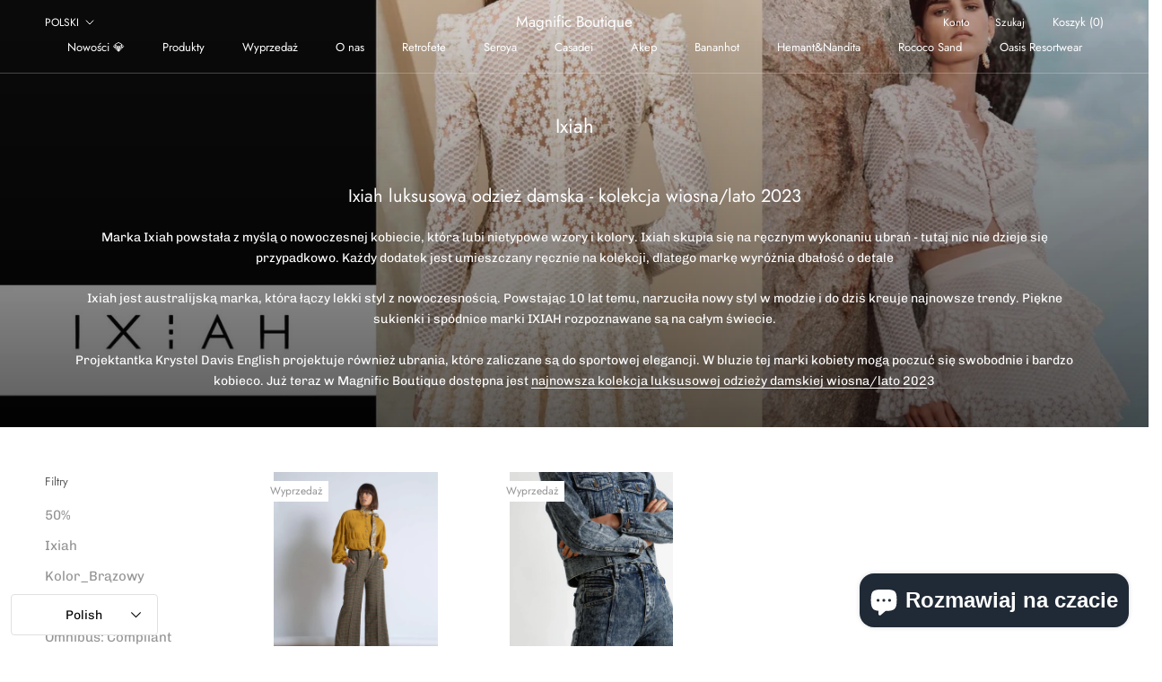

--- FILE ---
content_type: text/javascript
request_url: https://cdn.shopify.com/extensions/019a81f0-a2d6-7c34-8107-f2475f8b4752/frontend-489/assets/globo.filter.liquid.min.js
body_size: 359
content:
"use strict";(self.webpackChunkgloboFilter=self.webpackChunkgloboFilter||[]).push([[671],{462:(r,t,e)=>{e.d(t,{default:()=>p});var i=e(736),n=e(620),o=e(488),s={cache:!0,jsTruthy:!0,dynamicPartials:!1,strictVariables:!1};window.timezoneOffset&&(s.timezoneOffset=window.timezoneOffset),window.liquidCustomConfig&&(s=window.liquidCustomConfig);const c=window.GloboMoneyFormat||window.moneyFormat,l=window.GloboMoneyWithCurrencyFormat||c,a=GloboEmbedFilterConfig||GloboFilterConfig,u=new i.HX(s);u.registerFilter("money",(r=>{try{return(0,n.u)(r,c,!0,!0)}catch(t){return r}})),u.registerFilter("money_with_currency",(r=>{try{return(0,n.u)(r,l,!0,!0)}catch(t){return r}})),u.registerFilter("money_without_trailing_zeros",(r=>{try{return(0,n.u)(r,c,!0,!1)}catch(t){return r}})),u.registerFilter("money_without_currency",(r=>{try{return(0,n.u)(r,c,!1,!1)}catch(t){return r}})),u.registerFilter("money_without_format",(r=>{try{return(0,n.u)(r,"{{amount_without_format}}",!1,!1)}catch(t){return r}})),u.registerFilter("asset_url",(function(r){try{return(window.themeAssetsUrl||window.assetsUrl)+r}catch(t){return r}})),u.registerFilter("img_url",(function(r,t,e){if(e=e||!1,!r)return"";"object"==typeof r&&r.hasOwnProperty("src")&&(r=r.src);try{var i=r.split(".").pop(),n=r.lastIndexOf(i)-1;return r.slice(0,n)+(t&&""!=t?"_"+t:"")+r.slice(n)}catch(t){return r}})),u.registerFilter("image_url",(function(r,t,e){if(e=e||!1,!r)return"";"object"==typeof r&&r.hasOwnProperty("src")&&(r=r.src);try{const i=r.includes("?")?"&":"?",n=Array.isArray(t)?t.join("="):t,o=Array.isArray(e)?e.join("="):e;return r.replace(/^https?:\/\//,"//")+i+(n||"")+(o?"&"+o:"")}catch(t){return r}})),u.registerFilter("product_img_url",(function(r,t,e){if(e=e||!1,!r)return"";"object"==typeof r&&r.hasOwnProperty("src")&&(r=r.src);try{var i=r.split(".").pop(),n=r.lastIndexOf(i)-1;return r.slice(0,n)+(t&&""!=t?"_"+t:"")+r.slice(n)}catch(t){return r}})),u.registerFilter("img_ladyload_url",(function(r,t){if(!r)return"";t=t||!1,"object"==typeof r&&r.hasOwnProperty("src")&&(r=r.src);try{var e=r.split(".").pop(),i=r.lastIndexOf(e)-1;return r.slice(0,i)+"_{width}x"+r.slice(i)}catch(t){return r}})),u.registerFilter("img_lazyload_url",(function(r,t){if(t=t||!1,!r)return"";"object"==typeof r&&r.hasOwnProperty("src")&&(r=r.src);try{var e=r.split(".").pop(),i=r.lastIndexOf(e)-1;return r.slice(0,i)+"_{width}x"+r.slice(i)}catch(t){return r}})),u.registerFilter("asset_img_url",(function(r,t){if(!r)return"";try{var e=r.split(".").pop(),i=r.lastIndexOf(e)-1;return r=r.slice(0,i)+(t&&""!=t?"_"+t:"")+r.slice(i),(window.themeAssetsUrl||window.assetsUrl)+r}catch(t){return r}})),u.registerFilter("crop",(function(r,t){if(!r)return"";"object"==typeof r&&r.hasOwnProperty("src")&&(r=r.src);try{var e=r.split(".").pop(),i=r.lastIndexOf(e)-1;return r.slice(0,i)+"_crop_"+t+r.slice(i)}catch(t){return r}})),u.registerFilter("file_img_url",(function(r,t,e){if(e=e||!1,!r)return"";"object"==typeof r&&r.hasOwnProperty("src")&&(r=r.src);try{e=r.split(".").pop();var i=r.lastIndexOf(e)-1;return r=r.slice(0,i)+(t&&""!=t?"_"+t:"")+r.slice(i),window.filesUrl+r}catch(t){return r}})),u.registerFilter("parseJson",(function(r){return JSON.parse(r)})),u.registerFilter("productJson",(function(r){let t=JSON.parse(JSON.stringify(r));return t.hasOwnProperty("price")&&(t.price*=100),t.hasOwnProperty("compare_at_price")&&t.compare_at_price>0&&(t.compare_at_price*=100),t.variants&&(t.variants=t.variants.map((r=>(r.hasOwnProperty("price")&&(r.price*=100),r.hasOwnProperty("compare_at_price")&&r.compare_at_price>0&&(r.compare_at_price*=100),r)))),JSON.stringify(t)})),u.registerFilter("custom_sort",(function(r){return r.sort((function(r,t){return parseInt(r)-parseInt(t)}))})),u.registerFilter("sort_number",(function(r,t){return t?r.sort((function(r,e){return parseFloat(r[t])-parseFloat(e[t])})):r.sort((function(r,t){return parseFloat(r)-parseFloat(t)}))})),u.registerFilter("pluralize",(function(r,t,e){return r>1?e:t})),u.registerFilter("handle",(function(r){return(0,o.p)(r)})),u.registerFilter("video_tag",(function(r){return`<video playsinline="playsinline" controls="controls" preload="metadata" ${r.preview?`poster="${r.preview}"`:""}><source src="${"object"==typeof r&&r.src?r.src:r}" type="video/mp4">\n    ${r.preview?`<img src="${r.preview}" />`:""}\n  </video>`})),u.registerFilter("within",(function(r){try{return void 0!==a?(void 0!==a.collection&&void 0!==a.collection.handle&&a.collection.handle?"/collections/"+a.collection.handle:"")+r:r}catch(t){return r}}));const p=u}}]);

--- FILE ---
content_type: text/javascript
request_url: https://www.magnificboutique.pl/cdn/shop/t/3/assets/custom.js?v=183944157590872491501611744226
body_size: -639
content:
//# sourceMappingURL=/cdn/shop/t/3/assets/custom.js.map?v=183944157590872491501611744226


--- FILE ---
content_type: text/javascript
request_url: https://cdn.shopify.com/extensions/019a81f0-a2d6-7c34-8107-f2475f8b4752/frontend-489/assets/globo.filter.631.min.js
body_size: 2891
content:
"use strict";(self.webpackChunkgloboFilter=self.webpackChunkgloboFilter||[]).push([[631],{631:(e,r,t)=>{t.d(r,{S:()=>M});const n="GraphQL Client",s=0,o=3,a="An error occurred while fetching from the API. Review 'graphQLErrors' for details.",i="Response returned unexpected Content-Type:",c="An unknown error has occurred. The API did not return a data object or any errors in its response.",u={json:"application/json",multipart:"multipart/mixed"},l="X-SDK-Variant",p="X-SDK-Version",d="shopify-graphql-client",h="1.4.1",f=1e3,y=[429,503],m=/@(defer)\b/i,g=/boundary="?([^=";]+)"?/i,w="\r\n\r\n";function b(e,r=n){return e.startsWith(`${r}`)?e:`${r}: ${e}`}function $(e){return e instanceof Error?e.message:JSON.stringify(e)}function A(e){return e instanceof Error&&e.cause?e.cause:void 0}function S(e){return e.flatMap((({errors:e})=>e??[]))}function k({client:e,retries:r}){if(void 0!==r&&("number"!=typeof r||r<s||r>o))throw new Error(`${e}: The provided "retries" value (${r}) is invalid - it cannot be less than ${s} or greater than ${o}`)}function v(e,r){return r&&("object"!=typeof r||Array.isArray(r)||"object"==typeof r&&Object.keys(r).length>0)?{[e]:r}:{}}function E(e,r){if(0===e.length)return r;const t=e.pop(),n={[t]:r};return 0===e.length?n:E(e,n)}function x(e,r){return Object.keys(r||{}).reduce(((t,n)=>("object"==typeof r[n]||Array.isArray(r[n]))&&e[n]?(t[n]=x(e[n],r[n]),t):(t[n]=r[n],t)),Array.isArray(e)?[...e]:{...e})}function T([e,...r]){return r.reduce(x,{...e})}function j({clientLogger:e,customFetchApi:r=fetch,client:t=n,defaultRetryWaitTime:s=f,retriableCodes:o=y}){const a=async(n,i,c)=>{const u=i+1,l=c+1;let p;try{if(p=await r(...n),e({type:"HTTP-Response",content:{requestParams:n,response:p}}),!p.ok&&o.includes(p.status)&&u<=l)throw new Error;const t=p?.headers.get("X-Shopify-API-Deprecated-Reason")||"";return t&&e({type:"HTTP-Response-GraphQL-Deprecation-Notice",content:{requestParams:n,deprecationNotice:t}}),p}catch(r){if(u<=l){const r=p?.headers.get("Retry-After");return await async function(e){return new Promise((r=>setTimeout(r,e)))}(r?parseInt(r,10):s),e({type:"HTTP-Retry",content:{requestParams:n,lastResponse:p,retryAttempt:i,maxRetries:c}}),a(n,u,c)}throw new Error(b(`${c>0?`Attempted maximum number of ${c} network retries. Last message - `:""}${$(r)}`,t))}};return a}function V({headers:e,url:r,customFetchApi:t=fetch,retries:s=0,logger:o}){k({client:n,retries:s});const a={headers:e,url:r,retries:s},c=function(e){return r=>{e&&e(r)}}(o),y=function(e,{url:r,headers:t,retries:s}){return async(o,a={})=>{const{variables:i,headers:c,url:u,retries:f,keepalive:y,signal:m}=a,g=JSON.stringify({query:o,variables:i});k({client:n,retries:f});const w=Object.entries({...t,...c}).reduce(((e,[r,t])=>(e[r]=Array.isArray(t)?t.join(", "):t.toString(),e)),{});w[l]||w[p]||(w[l]=d,w[p]=h);return e([u??r,{method:"POST",headers:w,body:g,signal:m,keepalive:y}],1,f??s)}}(j({customFetchApi:t,clientLogger:c,defaultRetryWaitTime:f}),a),E=function(e){return async(...r)=>{if(m.test(r[0]))throw new Error(b("This operation will result in a streamable response - use requestStream() instead."));let t=null;try{t=await e(...r);const{status:n,statusText:s}=t,o=t.headers.get("content-type")||"";return t.ok?o.includes(u.json)?await q(t):{errors:{networkStatusCode:n,message:b(`${i} ${o}`),response:t}}:{errors:{networkStatusCode:n,message:b(s),response:t}}}catch(e){return{errors:{message:$(e),...null==t?{}:{networkStatusCode:t.status,response:t}}}}}}(y),x=function(e){return async(...r)=>{if(!m.test(r[0]))throw new Error(b("This operation does not result in a streamable response - use request() instead."));try{const t=await e(...r),{statusText:n}=t;if(!t.ok)throw new Error(n,{cause:t});const s=t.headers.get("content-type")||"";switch(!0){case s.includes(u.json):return function(e){return{async*[Symbol.asyncIterator](){const r=await q(e);yield{...r,hasNext:!1}}}}(t);case s.includes(u.multipart):return function(e,r){const t=(r??"").match(g),n=`--${t?t[1]:"-"}`;if(!e.body?.getReader&&!e.body?.[Symbol.asyncIterator])throw new Error("API multipart response did not return an iterable body",{cause:e});const s=async function*(e){const r=new TextDecoder;if(e.body[Symbol.asyncIterator])for await(const t of e.body)yield r.decode(t);else{const t=e.body.getReader();let n;try{for(;!(n=await t.read()).done;)yield r.decode(n.value)}finally{t.cancel()}}}(e);let o,a={};return{async*[Symbol.asyncIterator](){try{let e=!0;for await(const r of function(e,r){return{async*[Symbol.asyncIterator](){try{let t="";for await(const n of e)if(t+=n,t.indexOf(r)>-1){const e=t.lastIndexOf(r),n=t.slice(0,e).split(r).filter((e=>e.trim().length>0)).map((e=>e.slice(e.indexOf(w)+w.length).trim()));n.length>0&&(yield n),t=t.slice(e+r.length),"--"===t.trim()&&(t="")}}catch(e){throw new Error(`Error occured while processing stream payload - ${$(e)}`)}}}}(s,n)){const t=C(r);o=t.find((e=>e.extensions))?.extensions??o;const n=S(t);a=T([a,...t.map((({data:e})=>e))]),e=t.slice(-1)[0].hasNext,P(n,a),yield{...v("data",a),...v("extensions",o),hasNext:e}}if(e)throw new Error("Response stream terminated unexpectedly")}catch(r){const t=A(r);yield{...v("data",a),...v("extensions",o),errors:{message:b($(r)),networkStatusCode:e.status,...v("graphQLErrors",t?.graphQLErrors),response:e},hasNext:!1}}}}}(t,s);default:throw new Error(`${i} ${s}`,{cause:t})}}catch(e){return{async*[Symbol.asyncIterator](){const r=A(e);yield{errors:{message:b($(e)),...v("networkStatusCode",r?.status),...v("response",r)},hasNext:!1}}}}}}(y);return{config:a,fetch:y,request:E,requestStream:x}}async function q(e){const{errors:r,data:t,extensions:n}=await e.json();return{...v("data",t),...v("extensions",n),headers:e.headers,...r||!t?{errors:{networkStatusCode:e.status,message:b(r?a:c),...v("graphQLErrors",r),response:e}}:{}}}function C(e){return e.map((e=>{try{return JSON.parse(e)}catch(e){throw new Error(`Error in parsing multipart response - ${$(e)}`)}})).map((e=>{const{data:r,incremental:t,hasNext:n,extensions:s,errors:o}=e;if(!t)return{data:r||{},...v("errors",o),...v("extensions",s),hasNext:n};const a=t.map((({data:e,path:r,errors:t})=>({data:e&&r?E(r,e):{},...v("errors",t)})));return{data:1===a.length?a[0].data:T([...a.map((({data:e})=>e))]),...v("errors",S(a)),hasNext:n}}))}function P(e,r){if(e.length>0)throw new Error(a,{cause:{graphQLErrors:e}});if(0===Object.keys(r).length)throw new Error(c)}function I({client:e,currentSupportedApiVersions:r,apiVersion:t,logger:n}){const s=`${e}: the provided apiVersion ("${t}")`,o=`Currently supported API versions: ${r.join(", ")}`;if(!t||"string"!=typeof t)throw new Error(`${s} is invalid. ${o}`);const a=t.trim();r.includes(a)||(n?n({type:"Unsupported_Api_Version",content:{apiVersion:t,supportedApiVersions:r}}):console.warn(`${s} is likely deprecated or not supported. ${o}`))}function N(e){const r=3*e-2;return 10===r?r:`0${r}`}function R(e,r,t){const n=r-t;return n<=0?`${e-1}-${N(n+4)}`:`${e}-${N(n)}`}function D(){const{year:e,quarter:r,version:t}=function(){const e=new Date,r=e.getUTCMonth(),t=e.getUTCFullYear(),n=Math.floor(r/3+1);return{year:t,quarter:n,version:`${t}-${N(n)}`}}(),n=4===r?`${e+1}-01`:`${e}-${N(r+1)}`;return[R(e,r,3),R(e,r,2),R(e,r,1),t,n,"unstable"]}const O="application/json",L="storefront-api-client",U="1.0.9",F="X-Shopify-Storefront-Access-Token",Q="Shopify-Storefront-Private-Token",X="X-SDK-Variant",H="X-SDK-Version",K="X-SDK-Variant-Source",J="Storefront API Client";function M({storeDomain:e,apiVersion:r,publicAccessToken:t,privateAccessToken:n,clientName:s,retries:o=0,customFetchApi:a,logger:i}){const c=D(),u=function({client:e,storeDomain:r}){try{if(!r||"string"!=typeof r)throw new Error;const e=r.trim(),t=e.match(/^https?:/)?e:`https://${e}`,n=new URL(t);return n.protocol="https",n.origin}catch(t){throw new Error(`${e}: a valid store domain ("${r}") must be provided`,{cause:t})}}({client:J,storeDomain:e}),l={client:J,currentSupportedApiVersions:c,logger:i};I({...l,apiVersion:r}),function(e,r){if(!e&&!r)throw new Error(`${J}: a public or private access token must be provided`);if(e&&r)throw new Error(`${J}: only provide either a public or private access token`)}(t,n),function(e){if(e&&"undefined"!=typeof window)throw new Error(`${J}: private access tokens and headers should only be used in a server-to-server implementation. Use the public API access token in nonserver environments.`)}(n);const p=function(e,r,t){return n=>{n&&I({...t,apiVersion:n});const s=(n??r).trim();return`${e}/api/${s}/graphql.json`}}(u,r,l),d={storeDomain:u,apiVersion:r,...t?{publicAccessToken:t}:{privateAccessToken:n},headers:{"Content-Type":O,Accept:O,[X]:L,[H]:U,...s?{[K]:s}:{},...t?{[F]:t}:{[Q]:n}},apiUrl:p(),clientName:s},h=V({headers:d.headers,url:d.apiUrl,retries:o,customFetchApi:a,logger:i}),f=function(e){return r=>({...r??{},...e.headers})}(d),y=function(e,r){return t=>t?r(t):e.apiUrl}(d,p),m=function({getHeaders:e,getApiUrl:r}){return(t,n)=>{const s=[t];if(n&&Object.keys(n).length>0){const{variables:t,apiVersion:o,headers:a,retries:i,signal:c}=n;s.push({...t?{variables:t}:{},...a?{headers:e(a)}:{},...o?{url:r(o)}:{},...i?{retries:i}:{},...c?{signal:c}:{}})}return s}}({getHeaders:f,getApiUrl:y}),g={config:d,getHeaders:f,getApiUrl:y,fetch:(...e)=>h.fetch(...m(...e)),request:(...e)=>h.request(...m(...e)),requestStream:(...e)=>h.requestStream(...m(...e))};return Object.freeze(g)}}}]);